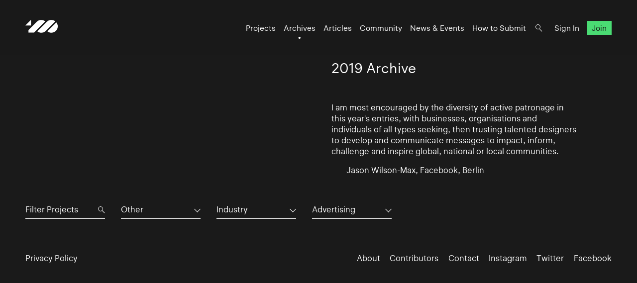

--- FILE ---
content_type: text/html; charset=UTF-8
request_url: https://www.100archive.com/archives/2019?type=29&industry=&tag=2847
body_size: 3388
content:
<!DOCTYPE html>
<html lang="en">

<head>
    <meta charset="utf-8" />

    <title>
                2019 Archive – 100 Archive
            </title>

    <meta name="viewport"
        content="width=device-width, initial-scale=1.0, minimum-scale=1.0, maximum-scale=1.0, user-scalable=0">
    <meta name="description" content="">
<meta name="twitter:card" content="summary_large_image">
<meta name="twitter:site" content="@100archive">
<meta name="twitter:creator" content="@100archive">
<meta name="twitter:title" content="2019 Archive">
<meta name="twitter:description" content="">
<meta name="twitter:image:src" content="">

<meta property="og:site_name" content="100 Archive"/>
<meta property="og:title" content="" />
<meta property="og:description" content="" />
<meta property="og:type" content="article">
<meta property="og:url" content="" />
<meta property="og:image" content="" />

<link rel="apple-touch-icon" sizes="57x57" href="/apple-icon-57x57.png">
<link rel="apple-touch-icon" sizes="60x60" href="/apple-icon-60x60.png">
<link rel="apple-touch-icon" sizes="72x72" href="/apple-icon-72x72.png">
<link rel="apple-touch-icon" sizes="76x76" href="/apple-icon-76x76.png">
<link rel="apple-touch-icon" sizes="114x114" href="/apple-icon-114x114.png">
<link rel="apple-touch-icon" sizes="120x120" href="/apple-icon-120x120.png">
<link rel="apple-touch-icon" sizes="144x144" href="/apple-icon-144x144.png">
<link rel="apple-touch-icon" sizes="152x152" href="/apple-icon-152x152.png">
<link rel="apple-touch-icon" sizes="180x180" href="/apple-icon-180x180.png">
<link rel="icon" type="image/png" sizes="192x192"  href="/android-icon-192x192.png">
<link rel="icon" type="image/png" sizes="32x32" href="/favicon-32x32.png">
<link rel="icon" type="image/png" sizes="96x96" href="/favicon-96x96.png">
<link rel="icon" type="image/png" sizes="16x16" href="/favicon-16x16.png">
<link rel="manifest" href="/manifest.json">
<meta name="msapplication-TileColor" content="#ffffff">
<meta name="msapplication-TileImage" content="/ms-icon-144x144.png">
<meta name="theme-color" content="#ffffff">
    <link rel="home" href="100 Archive" />

    <!-- Livewire Styles --><style >[wire\:loading][wire\:loading], [wire\:loading\.delay][wire\:loading\.delay], [wire\:loading\.inline-block][wire\:loading\.inline-block], [wire\:loading\.inline][wire\:loading\.inline], [wire\:loading\.block][wire\:loading\.block], [wire\:loading\.flex][wire\:loading\.flex], [wire\:loading\.table][wire\:loading\.table], [wire\:loading\.grid][wire\:loading\.grid], [wire\:loading\.inline-flex][wire\:loading\.inline-flex] {display: none;}[wire\:loading\.delay\.none][wire\:loading\.delay\.none], [wire\:loading\.delay\.shortest][wire\:loading\.delay\.shortest], [wire\:loading\.delay\.shorter][wire\:loading\.delay\.shorter], [wire\:loading\.delay\.short][wire\:loading\.delay\.short], [wire\:loading\.delay\.default][wire\:loading\.delay\.default], [wire\:loading\.delay\.long][wire\:loading\.delay\.long], [wire\:loading\.delay\.longer][wire\:loading\.delay\.longer], [wire\:loading\.delay\.longest][wire\:loading\.delay\.longest] {display: none;}[wire\:offline][wire\:offline] {display: none;}[wire\:dirty]:not(textarea):not(input):not(select) {display: none;}:root {--livewire-progress-bar-color: #2299dd;}[x-cloak] {display: none !important;}[wire\:cloak] {display: none !important;}</style>

    <link rel="stylesheet" type="text/css" media="all" href="/css/app.css?id=8551b3720dac8c248d82" />
    
    <style type="text/css">[x-cloak]{display:none!important;}</style>

    <script src="/livewire/livewire.min.js?id=df3a17f2"   data-csrf="eRVNpLjCGTNTWBvGKtRBr4jEA0JzgzPA8aZHGSe1" data-update-uri="/livewire/update" data-navigate-once="true"></script>

    </head>

<body class="black">
    <header class="nav">
    <div class="nav_logo">
        <a class="logo" href="https://www.100archive.com">
    <svg width="66" height="26" viewBox="0 0 66 26" class="logo-black" xmlns="http://www.w3.org/2000/svg">
        <path d="M11.2 11.2V0L0 11.2H11.2Z" />
        <path d="M62.2 5L44.2 23C46.5 24.8 49.2 25.8 52.2 25.8C55.6 25.8 58.8 24.5 61.3 22C63.7 19.6 65.1 16.4 65.1 12.9C65 10 64 7.2 62.2 5Z" />
        <path d="M39.9 2.9001C37.6 1.1001 34.9 0.100098 31.9 0.100098C28.5 0.100098 25.8 0.900098 22.8 3.9001L6.2 20.5001V25.4001H17.4C18.8 24.0001 20.8 22.0001 20.9 21.9001L39.9 2.9001Z" />
        <path d="M52.2 0.100098C48.8 0.100098 46.1 0.900098 43.1 3.9001H43L24 23.0001C26.3 24.8001 29 25.8001 32 25.8001C35.4 25.8001 38.3 24.8001 41.1 22.0001L41.2 21.9001L60.1 2.9001C57.9 1.1001 55.1 0.100098 52.2 0.100098Z" />
    </svg>    
</a>    </div>

    <nav class="nav_nav">
        <ul class="nav_ul">
            <li><a href="https://www.100archive.com/projects" class="">Projects</a></li>
            <li><a href="https://www.100archive.com/archives" class="active">Archives</a></li>
            <li><a href="https://www.100archive.com/articles" class="">Articles</a></li>
            <li><a href="https://www.100archive.com/community" class="">Community</a></li>
            <li><a href="https://www.100archive.com/events" class="">News & Events</a></li>
            <li><a href="https://www.100archive.com/how-to-submit">How to Submit</a></li>
            
            <li><a class="nav_search" href="#"></a></li>
                        <li><a href="https://www.100archive.com/login">Sign In</a></li>
            <li><a href="https://www.100archive.com/register" class="nav_join">Join</a></li>
                        
        </ul>

        
        <a class="nav_burger" href="#"><span></span><span></span><span></span></a>

        
        <div class="search-bar hidden">
    <form method="GET" action="https://www.100archive.com/search">
        <input type="text"
            name="query"
            placeholder="Search for projects, articles, designers or workplaces..."
            value=""
            autocomplete="off"
            autofocus="true"
            tabindex="1" />
        
    </form>

    <div class="actions">
        <button class="close">&times;</button>
    </div>
</div>

    </nav>


</header>
    
    <div id="wrap">
        

        
    <section class="text c2 first">
        <div class="text_right">
            <h1>2019 Archive</h1>
                            <p>I am most encouraged by the diversity of active patronage in this year's entries, with businesses, organisations and individuals of all types seeking, then trusting talented designers to develop and communicate messages to impact, inform, challenge and inspire global, national or local communities. </p>
                <p class="doubleindent">Jason Wilson-Max, Facebook, Berlin</p>
                    </div>
    </section>

    <section class="subnav">
        <div class="filter">
    <div class="search">

        <form method="GET" action="https://www.100archive.com/projects">
            <input type="text" name="search" placeholder="Filter Projects" value="" autocomplete="off" autofocus="true" tabindex="1" />
            <input type="hidden" name="industry" value="" />
            <input type="hidden" name="type" value="29" />
            <input type="hidden" name="tag" value="2847" />
        </form>
    </div>

    <div class="dropdown">
      <button aria-haspopup="" aria-labelledby="" id="dropdown_type">Other</button>
      <ul class="dropdown_list" tabindex="-1" role="listbox" aria-labelledby="" class="hidden">
        <li role='option'><a href="https://www.100archive.com/archives/2019?type=&industry=&tag=2847">All</a></li>
                    <li role="option"><a href="https://www.100archive.com/archives/2019?type=24&industry=&tag=2847">App</a></li>
                    <li role="option"><a href="https://www.100archive.com/archives/2019?type=23&industry=&tag=2847">CD / Vinyl / Cassette</a></li>
                    <li role="option"><a href="https://www.100archive.com/archives/2019?type=13&industry=&tag=2847">Editorial</a></li>
                    <li role="option"><a href="https://www.100archive.com/archives/2019?type=8&industry=&tag=2847">Environmental</a></li>
                    <li role="option"><a href="https://www.100archive.com/archives/2019?type=21&industry=&tag=2847">Exhibition</a></li>
                    <li role="option"><a href="https://www.100archive.com/archives/2019?type=22&industry=&tag=2847">Experience</a></li>
                    <li role="option"><a href="https://www.100archive.com/archives/2019?type=10&industry=&tag=2847">Identity</a></li>
                    <li role="option"><a href="https://www.100archive.com/archives/2019?type=25&industry=&tag=2847">Livery</a></li>
                    <li role="option"><a href="https://www.100archive.com/archives/2019?type=15&industry=&tag=2847">Moving Image</a></li>
                    <li role="option"><a href="https://www.100archive.com/archives/2019?type=27&industry=&tag=2847">Object / Prop</a></li>
                    <li role="option"><a href="https://www.100archive.com/archives/2019?type=29&industry=&tag=2847">Other</a></li>
                    <li role="option"><a href="https://www.100archive.com/archives/2019?type=14&industry=&tag=2847">Packaging</a></li>
                    <li role="option"><a href="https://www.100archive.com/archives/2019?type=9&industry=&tag=2847">Print</a></li>
                    <li role="option"><a href="https://www.100archive.com/archives/2019?type=6&industry=&tag=2847">Printed Publication</a></li>
                    <li role="option"><a href="https://www.100archive.com/archives/2019?type=2&industry=&tag=2847">Promotional</a></li>
                    <li role="option"><a href="https://www.100archive.com/archives/2019?type=30&industry=&tag=2847">Publication</a></li>
                    <li role="option"><a href="https://www.100archive.com/archives/2019?type=28&industry=&tag=2847">Screen</a></li>
                    <li role="option"><a href="https://www.100archive.com/archives/2019?type=20&industry=&tag=2847">Signage</a></li>
                    <li role="option"><a href="https://www.100archive.com/archives/2019?type=26&industry=&tag=2847">Social Media</a></li>
                    <li role="option"><a href="https://www.100archive.com/archives/2019?type=31&industry=&tag=2847">Stamp</a></li>
                    <li role="option"><a href="https://www.100archive.com/archives/2019?type=11&industry=&tag=2847">Typeface</a></li>
                    <li role="option"><a href="https://www.100archive.com/archives/2019?type=19&industry=&tag=2847">Wayfinding</a></li>
                    <li role="option"><a href="https://www.100archive.com/archives/2019?type=4&industry=&tag=2847">Website</a></li>
              </ul>
    </div>

    <div class="dropdown">
      <button aria-haspopup="" aria-labelledby="" id="dropdown_industry">Industry</button>
      <ul class="dropdown_list" tabindex="-1" role="listbox" aria-labelledby="" class="hidden">
        <li role='option'><a href="https://www.100archive.com/archives/2019?type=29&industry=&tag=2847">All</a></li>
                    <li role="option">
                <a href="https://www.100archive.com/archives/2019?type=29&industry=12&tag=2847">Charitable</a>
            </li>
                    <li role="option">
                <a href="https://www.100archive.com/archives/2019?type=29&industry=5&tag=2847">Civic</a>
            </li>
                    <li role="option">
                <a href="https://www.100archive.com/archives/2019?type=29&industry=1&tag=2847">Commercial</a>
            </li>
                    <li role="option">
                <a href="https://www.100archive.com/archives/2019?type=29&industry=7&tag=2847">Corporate</a>
            </li>
                    <li role="option">
                <a href="https://www.100archive.com/archives/2019?type=29&industry=3&tag=2847">Cultural</a>
            </li>
                    <li role="option">
                <a href="https://www.100archive.com/archives/2019?type=29&industry=16&tag=2847">Education</a>
            </li>
                    <li role="option">
                <a href="https://www.100archive.com/archives/2019?type=29&industry=17&tag=2847">Self-initiated</a>
            </li>
              </ul>
    </div>

    <div class="dropdown">
        <button aria-haspopup="" aria-labelledby="" id="dropdown_tags">Advertising</button>
        <ul class="dropdown_list" tabindex="-1" role="listbox" aria-labelledby="" class="hidden">
            <li role='option'><a href="https://www.100archive.com/archives/2019?type=29&industry=&tag=">All</a></li>
                      <li role="option">
                <a href="https://www.100archive.com/archives/2019?type=29&industry=&tag=2847">Advertising</a>
            </li>
                      <li role="option">
                <a href="https://www.100archive.com/archives/2019?type=29&industry=&tag=2922">Annual report</a>
            </li>
                      <li role="option">
                <a href="https://www.100archive.com/archives/2019?type=29&industry=&tag=2930">Architecture</a>
            </li>
                      <li role="option">
                <a href="https://www.100archive.com/archives/2019?type=29&industry=&tag=2867">Art</a>
            </li>
                      <li role="option">
                <a href="https://www.100archive.com/archives/2019?type=29&industry=&tag=2871">Art direction</a>
            </li>
                      <li role="option">
                <a href="https://www.100archive.com/archives/2019?type=29&industry=&tag=2856">Campaign</a>
            </li>
                      <li role="option">
                <a href="https://www.100archive.com/archives/2019?type=29&industry=&tag=3143">Coffee</a>
            </li>
                      <li role="option">
                <a href="https://www.100archive.com/archives/2019?type=29&industry=&tag=3109">Conference</a>
            </li>
                      <li role="option">
                <a href="https://www.100archive.com/archives/2019?type=29&industry=&tag=3039">Contemporary art</a>
            </li>
                      <li role="option">
                <a href="https://www.100archive.com/archives/2019?type=29&industry=&tag=3063">Craft</a>
            </li>
                      <li role="option">
                <a href="https://www.100archive.com/archives/2019?type=29&industry=&tag=2849">Digital</a>
            </li>
                      <li role="option">
                <a href="https://www.100archive.com/archives/2019?type=29&industry=&tag=3119">Event</a>
            </li>
                      <li role="option">
                <a href="https://www.100archive.com/archives/2019?type=29&industry=&tag=6207">Exhibition</a>
            </li>
                      <li role="option">
                <a href="https://www.100archive.com/archives/2019?type=29&industry=&tag=2924">Fashion</a>
            </li>
                      <li role="option">
                <a href="https://www.100archive.com/archives/2019?type=29&industry=&tag=2956">Festival</a>
            </li>
                      <li role="option">
                <a href="https://www.100archive.com/archives/2019?type=29&industry=&tag=2995">Film</a>
            </li>
                      <li role="option">
                <a href="https://www.100archive.com/archives/2019?type=29&industry=&tag=3106">Food and drink</a>
            </li>
                      <li role="option">
                <a href="https://www.100archive.com/archives/2019?type=29&industry=&tag=3159">Hotel</a>
            </li>
                      <li role="option">
                <a href="https://www.100archive.com/archives/2019?type=29&industry=&tag=3077">Icons</a>
            </li>
                      <li role="option">
                <a href="https://www.100archive.com/archives/2019?type=29&industry=&tag=2945">Illustration</a>
            </li>
                      <li role="option">
                <a href="https://www.100archive.com/archives/2019?type=29&industry=&tag=3303">Interactive</a>
            </li>
                      <li role="option">
                <a href="https://www.100archive.com/archives/2019?type=29&industry=&tag=3226">Letterpress</a>
            </li>
                      <li role="option">
                <a href="https://www.100archive.com/archives/2019?type=29&industry=&tag=2910">Music</a>
            </li>
                      <li role="option">
                <a href="https://www.100archive.com/archives/2019?type=29&industry=&tag=2897">Photography</a>
            </li>
                      <li role="option">
                <a href="https://www.100archive.com/archives/2019?type=29&industry=&tag=2860">Poster</a>
            </li>
                      <li role="option">
                <a href="https://www.100archive.com/archives/2019?type=29&industry=&tag=2987">Programme</a>
            </li>
                      <li role="option">
                <a href="https://www.100archive.com/archives/2019?type=29&industry=&tag=2931">Publishing</a>
            </li>
                      <li role="option">
                <a href="https://www.100archive.com/archives/2019?type=29&industry=&tag=2950">Restaurant</a>
            </li>
                      <li role="option">
                <a href="https://www.100archive.com/archives/2019?type=29&industry=&tag=2941">Retail</a>
            </li>
                      <li role="option">
                <a href="https://www.100archive.com/archives/2019?type=29&industry=&tag=2868">Science</a>
            </li>
                      <li role="option">
                <a href="https://www.100archive.com/archives/2019?type=29&industry=&tag=2949">Social</a>
            </li>
                      <li role="option">
                <a href="https://www.100archive.com/archives/2019?type=29&industry=&tag=2947">Sport</a>
            </li>
                      <li role="option">
                <a href="https://www.100archive.com/archives/2019?type=29&industry=&tag=6209">Stamp</a>
            </li>
                      <li role="option">
                <a href="https://www.100archive.com/archives/2019?type=29&industry=&tag=3061">Stationery</a>
            </li>
                      <li role="option">
                <a href="https://www.100archive.com/archives/2019?type=29&industry=&tag=2915">System</a>
            </li>
                      <li role="option">
                <a href="https://www.100archive.com/archives/2019?type=29&industry=&tag=2998">Theatre</a>
            </li>
                      <li role="option">
                <a href="https://www.100archive.com/archives/2019?type=29&industry=&tag=2865">Typography</a>
            </li>
                      <li role="option">
                <a href="https://www.100archive.com/archives/2019?type=29&industry=&tag=2984">Visual art</a>
            </li>
                  </ul>
    </div>
  </div>
    </section>

    <section>
        <div class="c4 projects">
                    </div>
    </section>


        <footer class="footer black">
    <ul class="smallprint">
        <li><a href="/privacy/">Privacy Policy</a></li>
        <!-- <li><a href="/terms/">Terms</a></li> -->
    </ul>
    <ul class="social">
        <li><a href="https://www.100archive.com/about">About</a></li>
        <li><a href="/contributors/">Contributors</a></li>
        <li><a href="https://www.100archive.com/contact">Contact</a></li>
        <li><a href="https://www.instagram.com/100archive/" target="_blank">Instagram</a></li>
        <li><a href="https://twitter.com/100archive" target="_blank">Twitter</a></li>
        <li><a href="https://www.facebook.com/100designarchive/" target="_blank">Facebook</a></li>
    </ul>
</footer>
    </div>

    
    <script src="/js/app.js?id=8360eee33e81956d569a"></script>
    
    <script>
    (function(i,s,o,g,r,a,m){i['GoogleAnalyticsObject']=r;i[r]=i[r]||function(){
    (i[r].q=i[r].q||[]).push(arguments)},i[r].l=1*new Date();a=s.createElement(o),
    m=s.getElementsByTagName(o)[0];a.async=1;a.src=g;m.parentNode.insertBefore(a,m)
    })(window,document,'script','//www.google-analytics.com/analytics.js','ga');
    ga('create', 'UA-66941953-1', 'auto');
    ga('send', 'pageview');
</script>

    </body>

</html>
